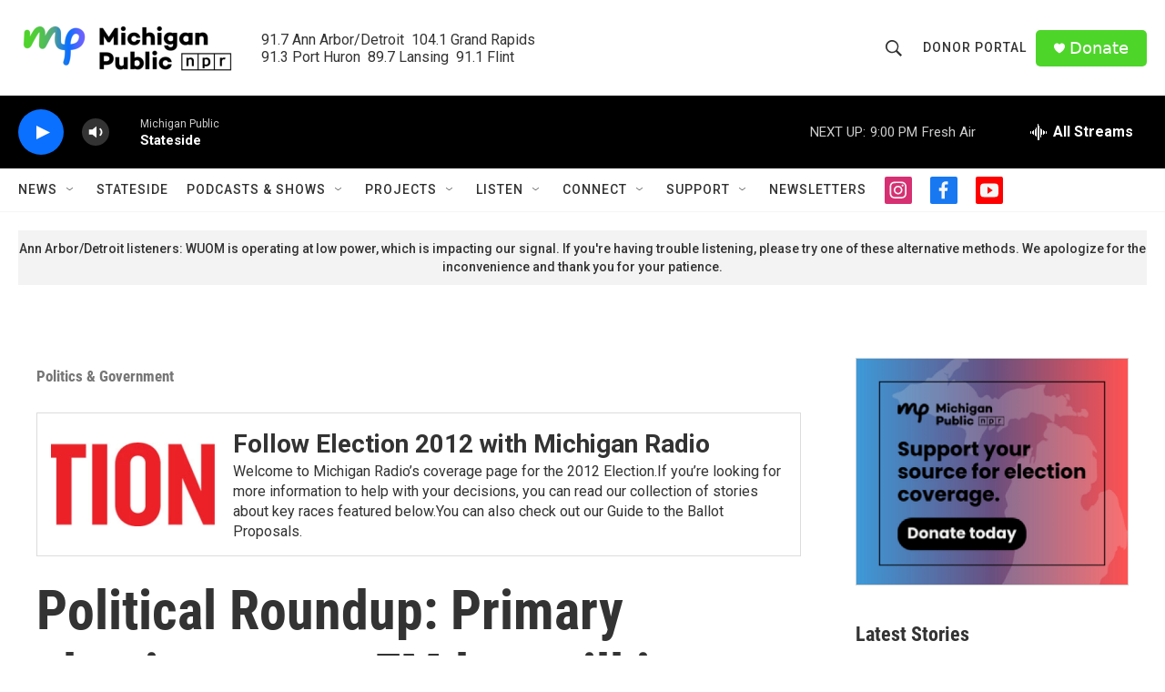

--- FILE ---
content_type: text/html; charset=utf-8
request_url: https://www.google.com/recaptcha/api2/aframe
body_size: 182
content:
<!DOCTYPE HTML><html><head><meta http-equiv="content-type" content="text/html; charset=UTF-8"></head><body><script nonce="or6GuVSt3OPE3_8z9niswQ">/** Anti-fraud and anti-abuse applications only. See google.com/recaptcha */ try{var clients={'sodar':'https://pagead2.googlesyndication.com/pagead/sodar?'};window.addEventListener("message",function(a){try{if(a.source===window.parent){var b=JSON.parse(a.data);var c=clients[b['id']];if(c){var d=document.createElement('img');d.src=c+b['params']+'&rc='+(localStorage.getItem("rc::a")?sessionStorage.getItem("rc::b"):"");window.document.body.appendChild(d);sessionStorage.setItem("rc::e",parseInt(sessionStorage.getItem("rc::e")||0)+1);localStorage.setItem("rc::h",'1769476539898');}}}catch(b){}});window.parent.postMessage("_grecaptcha_ready", "*");}catch(b){}</script></body></html>